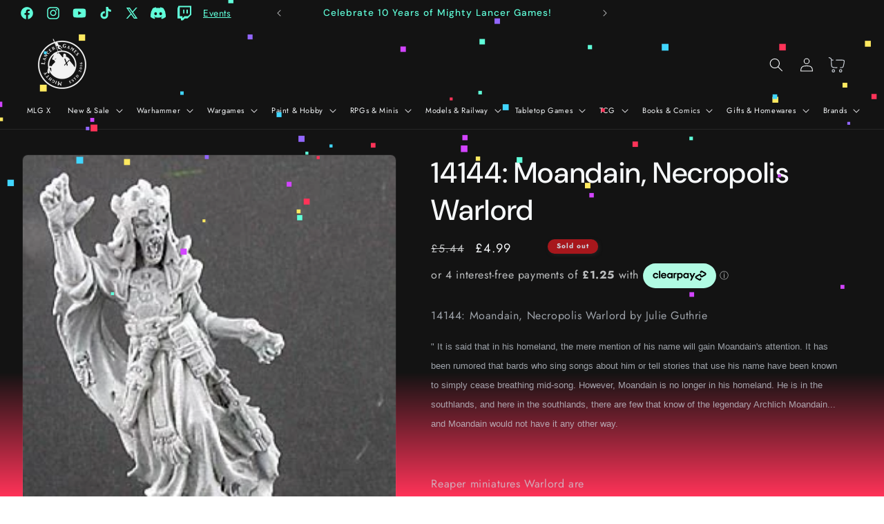

--- FILE ---
content_type: text/css
request_url: https://www.mightylancergames.co.uk/cdn/shop/t/68/assets/component-mega-menu.css?v=107359824213656504681767353501
body_size: -12
content:
.mega-menu{position:static}.mega-menu__content{background-color:rgb(var(--color-background));border-left:0;border-radius:0;border-right:0;left:0;overflow-y:auto;padding-bottom:3rem;padding-top:3rem;position:absolute;right:0;top:100%}.shopify-section-header-sticky .mega-menu__content{max-height:calc(100vh - var(--header-bottom-position-desktop, 20rem) - 4rem)}.header-wrapper--border-bottom .mega-menu__content{border-top:0}.js .mega-menu__content{opacity:0;transform:translateY(-1.5rem)}.mega-menu[open] .mega-menu__content{opacity:1;transform:translateY(0)}.mega-menu__list{flex-wrap:wrap;gap:.1rem 4rem;list-style:none;text-align:left;flex-direction:column;column-count:5}.mega-menu__list>li{list-style:none}.mega-menu__list>ul{list-style:none}.nostyle{list-style:none;padding-inline-start:5px;padding-bottom:25px}.nostyle li a{font-size:1.2rem!important;padding-top:.2rem!important;padding-bottom:.2rem!important;color:rgba(var(--color-foreground),1)}.mega-menu__link{color:#fff;display:block;line-height:calc(1 + .3 / var(--font-body-scale));padding-bottom:.6rem;padding-top:.6rem;text-decoration:none;transition:text-decoration var(--duration-short) ease;word-wrap:break-word}.mega-menu__link--level-2{font-weight:700}.header--top-center .mega-menu__list{display:flex;justify-content:center;flex-wrap:wrap;column-gap:0}.header--top-center .mega-menu__list>li{width:16%;padding-right:2.4rem}.mega-menu__link:hover,.mega-menu__link--active{color:rgb(var(--color-foreground));text-decoration:underline}.mega-menu__link--active:hover{text-decoration-thickness:.2rem}.mega-menu .mega-menu__list--condensed{gap:.5rem .2rem;grid-template-columns:repeat(5,minmax(0,1fr))}.mega-menu__list--condensed .mega-menu__link{padding-bottom:.2rem;padding-top:.2rem}.mega-menu__list--condensed .mega-menu__link{font-weight:400}
/*# sourceMappingURL=/cdn/shop/t/68/assets/component-mega-menu.css.map?v=107359824213656504681767353501 */
